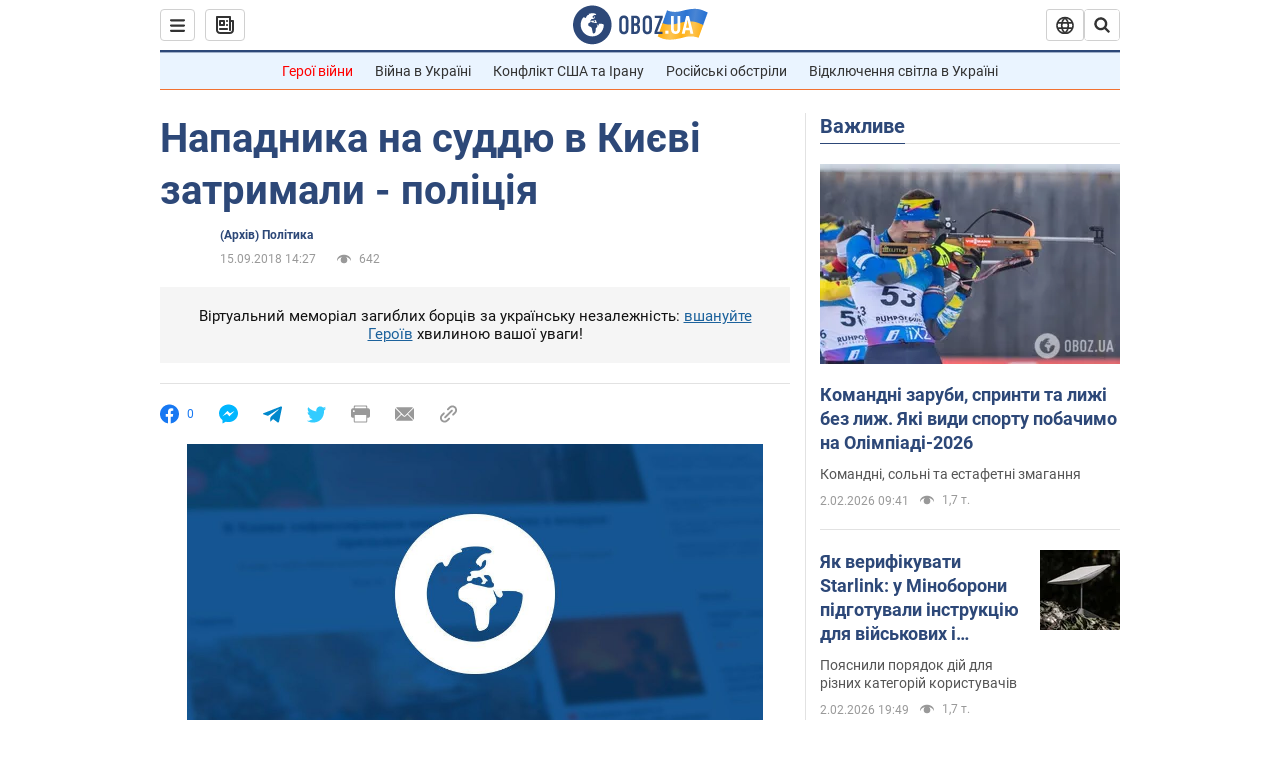

--- FILE ---
content_type: application/x-javascript; charset=utf-8
request_url: https://servicer.idealmedia.io/1418748/1?nocmp=1&sessionId=698127bd-15b20&sessionPage=1&sessionNumberWeek=1&sessionNumber=1&scale_metric_1=64.00&scale_metric_2=256.00&scale_metric_3=100.00&cbuster=1770071996954666670205&pvid=3b21616b-bd2f-4e14-b313-051cf5889b68&implVersion=11&lct=1763555100&mp4=1&ap=1&consentStrLen=0&wlid=f6d24b28-adde-486b-9b7d-7cb0e8e6f69b&uniqId=10825&niet=4g&nisd=false&evt=%5B%7B%22event%22%3A1%2C%22methods%22%3A%5B1%2C2%5D%7D%2C%7B%22event%22%3A2%2C%22methods%22%3A%5B1%2C2%5D%7D%5D&pv=5&jsv=es6&dpr=1&hashCommit=cbd500eb&apt=2018-09-15T14%3A27%3A00%2B03%3A00&tfre=4353&w=0&h=1&tl=150&tlp=1&sz=0x1&szp=1&szl=1&cxurl=https%3A%2F%2Fnews.obozrevatel.com%2Fukr%2Fpolitics%2Fnapadnika-na-suddyu-v-kievi-zatrimali-politsiya.htm&ref=&lu=https%3A%2F%2Fnews.obozrevatel.com%2Fukr%2Fpolitics%2Fnapadnika-na-suddyu-v-kievi-zatrimali-politsiya.htm
body_size: 915
content:
var _mgq=_mgq||[];
_mgq.push(["IdealmediaLoadGoods1418748_10825",[
["rbc.ua","11978200","1","Чому не можна виливати кип'яток у раковину: це мають знати усі","Більшість людей виливає кип'яток у раковину щодня, навіть не підозрюючи про небезпеку.","0","","","","9FvTlD92-U5MzguJeliVsyyHV_0o1raWkngxk-0cliWWn21fsCfpbTEuKcjlT4b3JP9NESf5a0MfIieRFDqB_Kldt0JdlZKDYLbkLtP-Q-VVrQohCgxiGGW5crMK4D15",{"i":"https://s-img.idealmedia.io/n/11978200/45x45/240x0x820x820/aHR0cDovL2ltZ2hvc3RzLmNvbS90Lzg1NDEwMy9jM2Y4Y2I0NWExMGYxNTAwNTc5ODc4Y2E3NjAzZGEzMC5qcGVn.webp?v=1770071996-hxDpySDq0aa6-U1zFHUtxFmiUDyi0w8eTryCuXCQI9I","l":"https://clck.idealmedia.io/pnews/11978200/i/1298901/pp/1/1?h=9FvTlD92-U5MzguJeliVsyyHV_0o1raWkngxk-0cliWWn21fsCfpbTEuKcjlT4b3JP9NESf5a0MfIieRFDqB_Kldt0JdlZKDYLbkLtP-Q-VVrQohCgxiGGW5crMK4D15&utm_campaign=obozrevatel.com&utm_source=obozrevatel.com&utm_medium=referral&rid=19951fe3-0088-11f1-8244-d404e6f98490&tt=Direct&att=3&afrd=296&iv=11&ct=1&gdprApplies=0&muid=q12UjE1qeVDe&st=-300&mp4=1&h2=RGCnD2pppFaSHdacZpvmnsy2GX6xlGXVu7txikoXAu_3Uq9CZQIGhHBl6Galy7GAUxS4U-sB8WxEelr10UWU-Q**","adc":[],"sdl":0,"dl":"","category":"Интересное","dbbr":0,"bbrt":0,"type":"e","media-type":"static","clicktrackers":[],"cta":"Читати далі","cdt":"","eventtrackers":[{"url":"https://servicer.idealmedia.io/evt?t=i","method":1,"event":1},{"url":"https://servicer.idealmedia.io/evt?t=j","method":2,"event":1},{"url":"https://servicer.idealmedia.io/evt?t=i\u0026r=1","method":1,"event":2},{"url":"https://servicer.idealmedia.io/evt?t=j\u0026r=1","method":2,"event":2}],"tri":"19953921-0088-11f1-8244-d404e6f98490","crid":"11978200"}],],
{"awc":{},"dt":"desktop","ts":"","tt":"Direct","isBot":1,"h2":"RGCnD2pppFaSHdacZpvmnsy2GX6xlGXVu7txikoXAu_3Uq9CZQIGhHBl6Galy7GAUxS4U-sB8WxEelr10UWU-Q**","ats":0,"rid":"19951fe3-0088-11f1-8244-d404e6f98490","pvid":"3b21616b-bd2f-4e14-b313-051cf5889b68","iv":11,"brid":32,"muidn":"q12UjE1qeVDe","dnt":2,"cv":2,"afrd":296,"consent":true,"adv_src_id":39175}]);
_mgqp();
